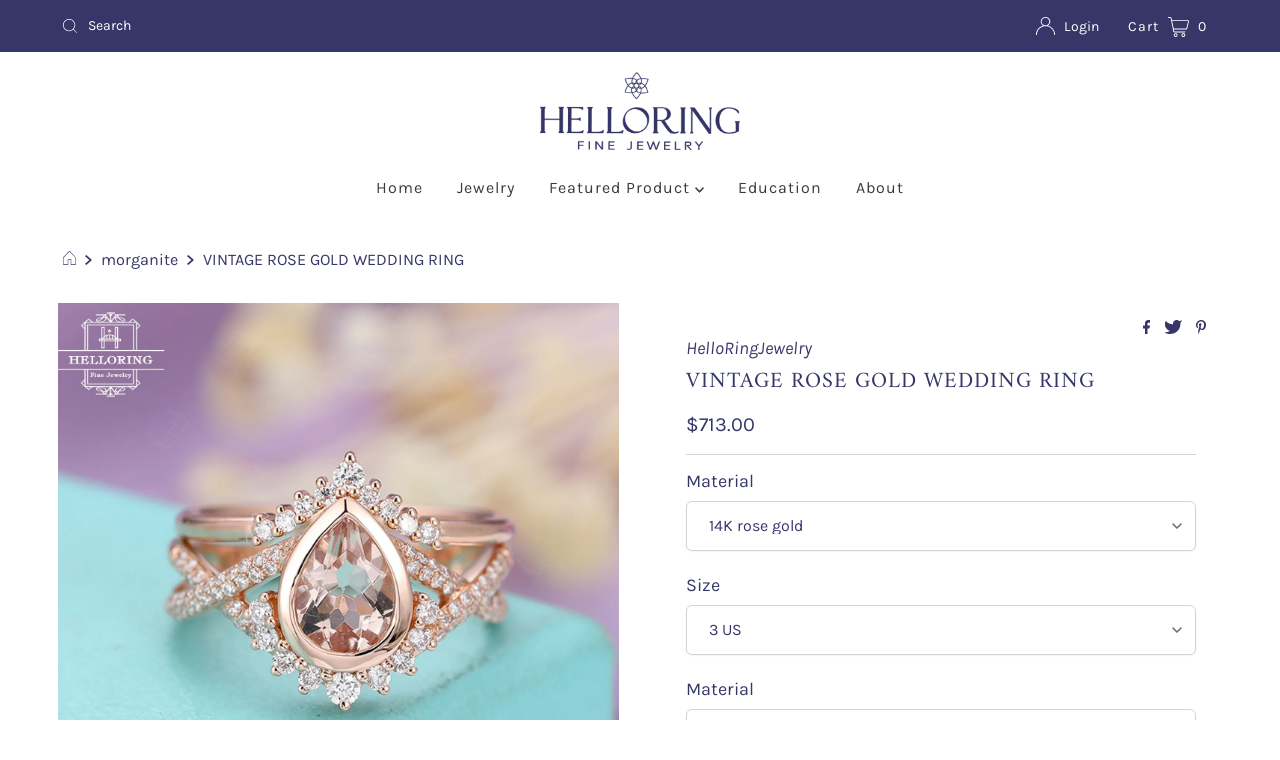

--- FILE ---
content_type: text/javascript; charset=utf-8
request_url: https://helloring.net/products/morganite-engagement-ring-set-vintage-rose-gold-wedding-ring-women-diamond-moissanite-curved-band-pear-shaped-bridal-set-anniversary-gift.js
body_size: 560
content:
{"id":3799737761844,"title":"VINTAGE ROSE GOLD WEDDING RING","handle":"morganite-engagement-ring-set-vintage-rose-gold-wedding-ring-women-diamond-moissanite-curved-band-pear-shaped-bridal-set-anniversary-gift","description":"\u003cp\u003e\u003cspan\u003eMorganite engagement ring Vintage Rose gold Wedding Women Curved Antique Pear shaped Diamond Twisted Bridal Set Anniversary gift for her\u003c\/span\u003e\u003cbr\u003e\u003cbr\u003e\u003cstrong\u003e≫≫ Item Details\u003c\/strong\u003e\u003cbr\u003e\u003cstrong\u003e❀❀❀ Make every ring to order,all rings are handmade in the United States.\u003c\/strong\u003e\u003cbr\u003e\u003cstrong\u003e❀❀❀ Metal(Nickel Free):Solid 14K \u0026amp; 18K Gold\u003c\/strong\u003e\u003cbr\u003e\u003cstrong\u003e❀❀❀ Gold Color:Rose gold,Yellow gold,White gold\u003c\/strong\u003e\u003cbr\u003e\u003cbr\u003e\u003cstrong\u003eEngagement ring\u003c\/strong\u003e\u003cbr\u003e\u003cstrong\u003eNatural morganite\u003c\/strong\u003e\u003cbr\u003e\u003cstrong\u003e❀❀❀ Size:6x8mm\u003c\/strong\u003e\u003cbr\u003e\u003cstrong\u003e❀❀❀ Pear shaped\u003c\/strong\u003e\u003cbr\u003e\u003cbr\u003e\u003cstrong\u003eMoissanite\u003c\/strong\u003e\u003cbr\u003e\u003cstrong\u003e❀❀❀ Carat:approx 0.3CT\u003c\/strong\u003e\u003cbr\u003e\u003cstrong\u003e❀❀❀ Round cut\u003c\/strong\u003e\u003cbr\u003e\u003cbr\u003e\u003cstrong\u003e❀❀❀ Ring Head height::4.2mm\u003c\/strong\u003e\u003cbr\u003e\u003cstrong\u003e❀❀❀ Ring band:approx 1.7mm(width),1.1mm(thickness)\u003c\/strong\u003e\u003cbr\u003e\u003cstrong\u003e❀❀❀ Total weight: 3.1g\u003c\/strong\u003e\u003cbr\u003e\u003cbr\u003e\u003cstrong\u003eWedding band\u003c\/strong\u003e\u003cbr\u003e\u003cstrong\u003eMoissanite\u003c\/strong\u003e\u003cbr\u003e\u003cstrong\u003e❀❀❀ Carat:approx 0.09CT\u003c\/strong\u003e\u003cbr\u003e\u003cstrong\u003e❀❀❀ Round cut\u003c\/strong\u003e\u003cbr\u003e\u003cbr\u003e\u003cstrong\u003e❀❀❀ Ring band:about 1.37mm(width),1.3mm(thickness)\u003c\/strong\u003e\u003cbr\u003e\u003cbr\u003e\u003cspan\u003e\u0026lt;\u0026gt;\u0026lt;\u0026gt;\u0026lt;\u0026gt;\u0026lt;\u0026gt;\u0026lt;\u0026gt;\u0026lt;\u0026gt;\u0026lt;\u0026gt;\u0026lt;\u0026gt;\u0026lt;\u0026gt;\u0026lt;\u0026gt;\u0026lt;\u0026gt;\u0026lt;\u0026gt;\u0026lt;\u0026gt;\u0026lt;\u0026gt;\u0026lt;\u0026gt;\u003c\/span\u003e\u003cbr\u003e\u003cspan\u003e❀ CUSTOM ORDER\u003c\/span\u003e\u003cbr\u003e\u003cspan\u003e❀ RUSH ORDER\u003c\/span\u003e\u003cbr\u003e\u003cspan\u003e❀ INSTALLMENT PLAN\u003c\/span\u003e\u003cbr\u003e\u003cspan\u003e❀ ENGRAVING\u003c\/span\u003e\u003cbr\u003e\u003cspan\u003e❀ 7 DAYS RETURN\u003c\/span\u003e\u003cbr\u003e\u003cbr\u003e\u003cspan\u003eRing Size:\u003c\/span\u003e\u003cbr\u003e\u003cspan\u003eWe can make the ring in any ring size,If the ring size is not in the list,contact us,we'll custom make it for you!\u003c\/span\u003e\u003cbr\u003e\u003cbr\u003e\u003cbr\u003e\u003cspan\u003eThanks for stopping by! Wish you can find the “witness” of your love and say “Hello!”\u003c\/span\u003e\u003c\/p\u003e\n\u003cp\u003e\u003cbr\u003e\u003cspan\u003eEnjoy Your Shopping!\u003c\/span\u003e\u003c\/p\u003e","published_at":"2019-08-13T22:18:04-04:00","created_at":"2019-08-13T22:25:04-04:00","vendor":"HelloRingJewelry","type":"Bridal Sets","tags":["$500 - $800","Bridal Sets","Free Shipping","Morganite","Pear","View All"],"price":71300,"price_min":71300,"price_max":71300,"available":true,"price_varies":false,"compare_at_price":null,"compare_at_price_min":0,"compare_at_price_max":0,"compare_at_price_varies":false,"variants":[{"id":29245338976308,"title":"Default Title","option1":"Default Title","option2":null,"option3":null,"sku":"BR2376","requires_shipping":true,"taxable":true,"featured_image":null,"available":true,"name":"VINTAGE ROSE GOLD WEDDING RING","public_title":null,"options":["Default Title"],"price":71300,"weight":100,"compare_at_price":null,"inventory_management":"shopify","barcode":"","requires_selling_plan":false,"selling_plan_allocations":[]}],"images":["\/\/cdn.shopify.com\/s\/files\/1\/0081\/9314\/6932\/products\/6_f33c1e02-b604-43df-a75f-f09e9cdf64f5.jpg?v=1565749517","\/\/cdn.shopify.com\/s\/files\/1\/0081\/9314\/6932\/products\/13.jpg?v=1565749529","\/\/cdn.shopify.com\/s\/files\/1\/0081\/9314\/6932\/products\/7_f8658fa2-61e3-4e67-817d-eeb8779ea672.jpg?v=1565749536","\/\/cdn.shopify.com\/s\/files\/1\/0081\/9314\/6932\/products\/8_84776818-1003-474d-89a7-acaea26e7fa9.jpg?v=1565749542"],"featured_image":"\/\/cdn.shopify.com\/s\/files\/1\/0081\/9314\/6932\/products\/6_f33c1e02-b604-43df-a75f-f09e9cdf64f5.jpg?v=1565749517","options":[{"name":"Title","position":1,"values":["Default Title"]}],"url":"\/products\/morganite-engagement-ring-set-vintage-rose-gold-wedding-ring-women-diamond-moissanite-curved-band-pear-shaped-bridal-set-anniversary-gift","media":[{"alt":null,"id":2234906050612,"position":1,"preview_image":{"aspect_ratio":1.0,"height":1500,"width":1500,"src":"https:\/\/cdn.shopify.com\/s\/files\/1\/0081\/9314\/6932\/products\/6_f33c1e02-b604-43df-a75f-f09e9cdf64f5.jpg?v=1565749517"},"aspect_ratio":1.0,"height":1500,"media_type":"image","src":"https:\/\/cdn.shopify.com\/s\/files\/1\/0081\/9314\/6932\/products\/6_f33c1e02-b604-43df-a75f-f09e9cdf64f5.jpg?v=1565749517","width":1500},{"alt":null,"id":2234907000884,"position":2,"preview_image":{"aspect_ratio":1.0,"height":1500,"width":1500,"src":"https:\/\/cdn.shopify.com\/s\/files\/1\/0081\/9314\/6932\/products\/13.jpg?v=1565749529"},"aspect_ratio":1.0,"height":1500,"media_type":"image","src":"https:\/\/cdn.shopify.com\/s\/files\/1\/0081\/9314\/6932\/products\/13.jpg?v=1565749529","width":1500},{"alt":null,"id":2234907230260,"position":3,"preview_image":{"aspect_ratio":1.0,"height":1500,"width":1500,"src":"https:\/\/cdn.shopify.com\/s\/files\/1\/0081\/9314\/6932\/products\/7_f8658fa2-61e3-4e67-817d-eeb8779ea672.jpg?v=1565749536"},"aspect_ratio":1.0,"height":1500,"media_type":"image","src":"https:\/\/cdn.shopify.com\/s\/files\/1\/0081\/9314\/6932\/products\/7_f8658fa2-61e3-4e67-817d-eeb8779ea672.jpg?v=1565749536","width":1500},{"alt":null,"id":2234907787316,"position":4,"preview_image":{"aspect_ratio":1.0,"height":1500,"width":1500,"src":"https:\/\/cdn.shopify.com\/s\/files\/1\/0081\/9314\/6932\/products\/8_84776818-1003-474d-89a7-acaea26e7fa9.jpg?v=1565749542"},"aspect_ratio":1.0,"height":1500,"media_type":"image","src":"https:\/\/cdn.shopify.com\/s\/files\/1\/0081\/9314\/6932\/products\/8_84776818-1003-474d-89a7-acaea26e7fa9.jpg?v=1565749542","width":1500}],"requires_selling_plan":false,"selling_plan_groups":[]}

--- FILE ---
content_type: text/javascript;charset=utf-8
request_url: https://assets.cloudlift.app/api/assets/options.js?shop=helloringjewelry.myshopify.com
body_size: 4915
content:
window.Cloudlift = window.Cloudlift || {};window.Cloudlift.options = { config: {"app":"options","shop":"helloringjewelry.myshopify.com","url":"https://helloring.net","api":"https://api.cloudlift.app","assets":"https://cdn.jsdelivr.net/gh/cloudlift-app/cdn@0.12.124","mode":"prod","currencyFormats":{"moneyFormat":"${{amount}}","moneyWithCurrencyFormat":"&lt;span class=money&gt;${{amount}} USD&lt;/span&gt;"},"resources":["https://cdn.jsdelivr.net/gh/cloudlift-app/cdn@0.12.124/static/app-options.css","https://cdn.jsdelivr.net/gh/cloudlift-app/cdn@0.12.124/static/app-options.js"],"locale":"en","i18n":{"product.options.ai.generated.label":"Generated Images","product.options.text.align.right":"Text align right","product.options.discount.button":"Apply","product.options.discount.invalid":"Enter a valid discount code","product.options.library.button":"Select image","product.options.validity.dateMax":"Please enter a date before {max}","product.options.tabs.next":"Next","product.options.free":"FREE","product.options.ai.loading.generating":"Generating your image...","product.options.ai.removebg.button":"Remove Background","product.options.validity.upload.required":"Please upload a file","product.options.item.modal.title":"Update cart item?","product.options.item.modal.update":"Update","product.options.library.categories.button":"Show categories","product.options.tabs.previous":"Previous","product.options.validity.rangeOverflow":"Max allowed value {max}","product.options.file.link":"\uD83D\uDD17","product.options.ai.edit.placeholder":"Describe how to edit the image...","product.options.ai.update.button":"Update Image","product.options.bundle.hide":"Hide","product.options.text.style.bold":"Text bold","product.options.ai.edit.button":"Edit Image","product.options.validity.patternMismatch":"Please enter text to match: {pattern}","product.options.text.fontSize":"Text size","product.options.library.categories.label":"Categories","product.options.bundle.items":"items","product.options.ai.removebg.removed":"Background Removed","product.options.ai.button.generate":"Generate","product.options.validity.upload.max":"Maximum allowed file size is {max} MB","product.options.validity.rangeUnderflow":"Min allowed value {min}","product.options.text.style.italic":"Text italic","product.options.ai.prompt.placeholder":"Describe the image...","product.options.library.search.empty":"No results found","product.options.text.align.center":"Text center","product.options.ai.loading.editing":"Editing image...","product.options.discount.placeholder":"Discount code","product.options.ai.load_more":"Load More","product.options.validity.valueMissing":"Please enter a value","product.options.validity.tooLong":"Please enter less than {max} characters","product.options.ai.button.edit":"Edit Image","product.options.ai.edit.indicator":"Editing image","product.options.bundle.show":"Show","product.options.library.search.placeholder":"Search images","product.options.validity.selectMax":"Please select at most {max}","product.options.discount.valid":"Discount is applied at checkout","product.options.item.edit":"Edit ⚙️","product.options.item.modal.add":"Add new","product.options.validity.dateMin":"Please enter a date after {min}","product.options.library.images.button":"More images","product.options.validity.tooShort":"Please enter at least {min} characters","product.options.validity.selectMin":"Please select at least {min}","product.options.text.align.left":"Text align left"},"level":1,"version":"0.12.124","setup":true,"locationMode":0,"selector":"","previewLocationMode":0,"previewSelector":"","previewImgParent":1,"previewSticky":false,"previewStickyMobile":"overlay","previewStickyMobileSize":25,"priceDraft":true,"priceDraftTitle":"","priceDraftShipping":false,"priceDraftTaxFree":false,"priceDraftRetention":3,"priceProductId":"","priceProductHandle":"","priceVariantId":"","priceVariantValue":0.01,"checkout":false,"currencyConvert":true,"autoFulfil":false,"priceWeight":false,"extensions":"","theme":{},"fonts":[{"name":"Roboto","files":{"bold":"http://fonts.gstatic.com/s/roboto/v20/KFOlCnqEu92Fr1MmWUlvAx05IsDqlA.ttf","italic":"http://fonts.gstatic.com/s/roboto/v20/KFOkCnqEu92Fr1Mu52xPKTM1K9nz.ttf","regular":"http://fonts.gstatic.com/s/roboto/v20/KFOmCnqEu92Fr1Me5WZLCzYlKw.ttf","bold_italic":"http://fonts.gstatic.com/s/roboto/v20/KFOjCnqEu92Fr1Mu51TzBhc9AMX6lJBP.ttf"},"type":1},{"name":"Montserrat","files":{"bold":"http://fonts.gstatic.com/s/montserrat/v15/JTURjIg1_i6t8kCHKm45_dJE7g7J_950vCo.ttf","italic":"http://fonts.gstatic.com/s/montserrat/v15/JTUQjIg1_i6t8kCHKm459WxhziTn89dtpQ.ttf","regular":"http://fonts.gstatic.com/s/montserrat/v15/JTUSjIg1_i6t8kCHKm45xW5rygbi49c.ttf","bold_italic":"http://fonts.gstatic.com/s/montserrat/v15/JTUPjIg1_i6t8kCHKm459WxZcgvD-_xxrCq7qg.ttf"},"type":1},{"name":"Rock Salt","files":{"regular":"http://fonts.gstatic.com/s/rocksalt/v11/MwQ0bhv11fWD6QsAVOZbsEk7hbBWrA.ttf"},"type":1},{"name":"Lato","files":{"bold":"http://fonts.gstatic.com/s/lato/v17/S6u9w4BMUTPHh6UVew-FGC_p9dw.ttf","italic":"http://fonts.gstatic.com/s/lato/v17/S6u8w4BMUTPHjxswWyWrFCbw7A.ttf","regular":"http://fonts.gstatic.com/s/lato/v17/S6uyw4BMUTPHvxk6XweuBCY.ttf","bold_italic":"http://fonts.gstatic.com/s/lato/v17/S6u_w4BMUTPHjxsI5wqPHA3s5dwt7w.ttf"},"type":1},{"name":"Open Sans","files":{"bold":"http://fonts.gstatic.com/s/opensans/v18/mem5YaGs126MiZpBA-UN7rg-VeJoCqeDjg.ttf","italic":"http://fonts.gstatic.com/s/opensans/v18/mem6YaGs126MiZpBA-UFUJ0ef8xkA76a.ttf","regular":"http://fonts.gstatic.com/s/opensans/v18/mem8YaGs126MiZpBA-U1UpcaXcl0Aw.ttf","bold_italic":"http://fonts.gstatic.com/s/opensans/v18/memnYaGs126MiZpBA-UFUKWiUOhsKKKTjrPW.ttf"},"type":1},{"name":"Oswald","files":{"bold":"http://fonts.gstatic.com/s/oswald/v36/TK3_WkUHHAIjg75cFRf3bXL8LICs1xZogUFoZAaRliE.ttf","regular":"http://fonts.gstatic.com/s/oswald/v36/TK3_WkUHHAIjg75cFRf3bXL8LICs1_FvgUFoZAaRliE.ttf"},"type":1}],"configs":[{"uuid":"clxkj8alebkf","styles":{"label-color":"#363768","input-color-selected":"#374151","option-font-size":"16px","input-background-color-selected":"#fff","input-background-color":"#fff","label-font-size":"18px","input-text-color":"#363768","input-border-color":"#d1d5db","font-family":"-apple-system, BlinkMacSystemFont, 'Segoe UI', Roboto,\nHelvetica, Arial, sans-serif, 'Apple Color Emoji', 'Segoe UI Emoji',\n'Segoe UI Symbol'","input-color":"#374151","info-icon-color":"#333","option-border-radius":"6px","input-border-color-focus":"#374151"},"theme":"default","css":"#clxkj8alebkf .cl-po--wrapper{font-family:-apple-system,BlinkMacSystemFont,'Segoe UI',Roboto,Helvetica,Arial,sans-serif,'Apple Color Emoji','Segoe UI Emoji','Segoe UI Symbol'}#clxkj8alebkf .cl-po--label{color:#363768;font-size:18px;margin-bottom:5px}#clxkj8alebkf .cl-po--info{width:18px;height:18px;background-color:#333}#clxkj8alebkf .cl-po--help{color:#637381;font-size:14px}#clxkj8alebkf .cl-po--option{color:#374151;margin-bottom:20px;font-size:16px}#clxkj8alebkf .cl-po--input{color:#363768;background-color:#fff;font-size:16px;border-width:1px;border-color:#d1d5db;border-radius:6px;box-shadow:rgba(0,0,0,0) 0 0 0 0,rgba(0,0,0,0) 0 0 0 0,rgba(0,0,0,0.05) 0 1px 2px 0}#clxkj8alebkf .cl-po--input:focus{outline:2px solid transparent;outline-offset:2px;box-shadow:#fff 0 0 0 0,#374151 0 0 0 1px,rgba(0,0,0,0.05) 0 1px 2px 0;border-color:#374151}#clxkj8alebkf .cl-po--swatch{background-color:#fff;border-width:1px;border-color:#d1d5db;border-radius:6px;box-shadow:rgba(0,0,0,0) 0 0 0 0,rgba(0,0,0,0) 0 0 0 0,rgba(0,0,0,0.05) 0 1px 2px 0}#clxkj8alebkf .cl-po--input:checked+.cl-po--swatch-button{background-color:#fff;color:#374151}#clxkj8alebkf input[type=radio]:checked+.cl-po--swatch,#clxkj8alebkf input[type=checkbox]:checked+.cl-po--swatch{outline:2px solid transparent;outline-offset:2px;box-shadow:#fff 0 0 0 0,#374151 0 0 0 1px,rgba(0,0,0,0.05) 0 1px 2px 0;border-color:#374151}#clxkj8alebkf input[type=checkbox]:checked.cl-po--input,#clxkj8alebkf input[type=radio]:checked.cl-po--input{border-color:transparent;background-color:#374151}#clxkj8alebkf .cl-po--option .choices__inner{color:#374151;background-color:#fff;border-width:1px;border-color:#d1d5db;border-radius:6px;box-shadow:rgba(0,0,0,0) 0 0 0 0,rgba(0,0,0,0) 0 0 0 0,rgba(0,0,0,0.05) 0 1px 2px 0}#clxkj8alebkf .cl-po--option .choices.is-focused:not(.is-open) .choices__inner{outline:2px solid transparent;outline-offset:2px;box-shadow:#fff 0 0 0 0,#374151 0 0 0 1px,rgba(0,0,0,0.05) 0 1px 2px 0;border-color:#374151}#clxkj8alebkf .cl-po--text-editor,#clxkj8alebkf .cl-po--collapse.cl-po--edit{--text-editor-color:#374151}#clxkj8alebkf .cl-po--text-editor .cl-po--swatch-button.selected{outline:2px solid transparent;outline-offset:2px;box-shadow:#fff 0 0 0 0,#374151 0 0 0 1px,rgba(0,0,0,0.05) 0 1px 2px 0;border-color:#374151;background-color:#fff;--text-editor-color:#374151}#clxkj8alebkf .cl-po--collapse.cl-po--edit{border-left:1px solid #d1d5db;border-right:1px solid #d1d5db;border-bottom-color:#d1d5db}#clxkj8alebkf .cl-po--collapse.cl-po--edit .cl-po--edit-label{color:#637381}#clxkj8alebkf .cl-po--collapse.cl-po--edit:not(.cl-po--open){border-bottom:1px solid #d1d5db;border-bottom-left-radius:6px;border-bottom-right-radius:6px}#clxkj8alebkf .cl-po--invalid{border-color:#c44e47}#clxkj8alebkf .cl-po--errors{margin-top:10px}#clxkj8alebkf .cl-po--error{font-size:16px;font-family:-apple-system,BlinkMacSystemFont,'Segoe UI',Roboto,Helvetica,Arial,sans-serif,'Apple Color Emoji','Segoe UI Emoji','Segoe UI Symbol';color:#fff;background-color:#c44e47;border-color:#b7423b;border-radius:6px}#clxkj8alebkf .cl-po--collapse{color:#363768;font-size:18px}#clxkj8alebkf .cl-po--collapse:before{width:22px;height:22px}#clxkj8alebkf .cl-po--panel{border-width:1px;border-color:#d1d5db;border-bottom-left-radius:6px;border-bottom-right-radius:6px;box-shadow:rgba(0,0,0,0) 0 0 0 0,rgba(0,0,0,0) 0 0 0 0,rgba(0,0,0,0.05) 0 1px 2px 0}","variantOption":false,"variantOptions":[],"options":[{"name":"Material","type":"select","label":"Material","value":"14K rose gold","required":false,"conditions":[],"params":{"help":"","validationMsg":"","priceTemplate":"","autocomplete":"","labelValueText":false,"pattern":"","labelPriceText":false,"valuePriceText":true,"placeholder":"","info":""},"values":[{"value":"14K rose gold","text":""},{"value":"14K white gold","text":""},{"value":"14k yellow gold","text":""},{"value":"18K rose gold","text":"","price":60.0},{"value":"18K white gold","text":"","price":60.0},{"value":"18K yellow gold ","text":"","price":60.0}]},{"name":"Size","type":"select","label":"Size","value":"3 US","required":true,"conditions":[],"params":{"help":"","validationMsg":"","priceTemplate":"","autocomplete":"","labelValueText":false,"pattern":"","labelPriceText":false,"valuePriceText":true,"placeholder":"","info":""},"values":[{"value":"3 US","text":"3 US"},{"value":"3 1/4 US","text":""},{"value":"3 1/2 US","text":""},{"value":"3 3/4 US","text":""},{"value":"4 US","text":""},{"value":"4 1/4 US","text":""},{"value":"4 1/2 US","text":""},{"value":"4 3/4US","text":""},{"value":"5 US","text":""},{"value":"5 1/4 US","text":""},{"value":"5 1/2 US","text":""},{"value":"5 3/4 US","text":""},{"value":"6 US","text":""},{"value":"6 1/4 US","text":""},{"value":"6 1/2 US","text":""},{"value":"6 3/4 US ","text":""},{"value":"7 US","text":""},{"value":" 7 1/4 US","text":""},{"value":" 7 1/2 US","text":""},{"value":"7 3/4 US","text":""},{"value":"8 US","text":""},{"value":"8 1/4 US","text":""},{"value":"8 1/2 US","text":""},{"value":"8 3/4 US","text":""},{"value":"9 US","text":""},{"value":"9 1/4 US","text":""},{"value":"9 1/2 US","text":""},{"value":"9 3/4 US","text":""},{"value":"10 US","text":""},{"value":"10 1/4 US","text":""},{"value":"10 1/2 US","text":""},{"value":"10 3/4 US","text":""},{"value":"11 US","text":""}]}],"targetMode":1,"conditionMode":1,"product":{"id":"3791293513780","title":"2PCS Aquamarine Engagement Ring set Vintage Diamond Wedding women Rose gold Bridal jewelry Simple Pear Shaped Cut Stacking Christmas gift","handle":"2pcs-aquamarine-engagement-ring-set-vintage-diamond-wedding-women-rose-gold-bridal-jewelry-simple-pear-shaped-cut-stacking-christmas-gift","type":"product","quantity":1},"conditions":[{"data":"product","field":"product_type","operator":"contains","value":"Engagement Rings"},{"data":"product","field":"product_type","operator":"contains","value":"Wedding Bands"}],"preview":false,"previewConfig":{"name":"Main","position":1,"export":false,"exportConfig":{"original":false,"originalProperty":"_original","thumbnail":true,"thumbnailProperty":"_preview","thumbnailWidth":500,"thumbnailHeight":500,"crop":false,"cropConfig":{"valid":false}},"width":1500,"height":1500,"layers":[{"name":"product","type":"product","conditions":[],"params":{"excludeThumbnail":false,"interactive":false,"autoScaleRatio":true,"interactiveBox":false,"excludeOriginal":false,"autoCenterV":true,"autoScaleOverlay":false,"autoScale":true,"scaleX":1,"scaleY":1,"refRect":false,"autoScaleMax":true,"x":0,"variant":false,"autoCenterH":true,"y":0,"autoPos":true,"autoRotate":false}}],"gallery":false,"galleryConfig":{"exclude":[],"excludeVariants":false,"hideThumbnails":false,"hideThumbnailsMobile":false,"pagination":false,"paginationMobile":false,"arrows":false,"previewActive":false,"loader":false,"layout":"bottom"},"views":[]}},{"uuid":"cl11spwszh7l","styles":{"label-color":"#363768","input-color-selected":"#374151","option-font-size":"16px","input-background-color-selected":"#fff","input-background-color":"#fff","label-font-size":"18px","input-text-color":"#363768","input-border-color":"#d1d5db","font-family":"-apple-system, BlinkMacSystemFont, 'Segoe UI', Roboto,\nHelvetica, Arial, sans-serif, 'Apple Color Emoji', 'Segoe UI Emoji',\n'Segoe UI Symbol'","input-color":"#374151","info-icon-color":"#333","option-border-radius":"6px","input-border-color-focus":"#374151"},"theme":"default","css":"#cl11spwszh7l .cl-po--wrapper{font-family:-apple-system,BlinkMacSystemFont,'Segoe UI',Roboto,Helvetica,Arial,sans-serif,'Apple Color Emoji','Segoe UI Emoji','Segoe UI Symbol'}#cl11spwszh7l .cl-po--label{color:#363768;font-size:18px;margin-bottom:5px}#cl11spwszh7l .cl-po--info{width:18px;height:18px;background-color:#333}#cl11spwszh7l .cl-po--help{color:#637381;font-size:14px}#cl11spwszh7l .cl-po--option{color:#374151;margin-bottom:20px;font-size:16px}#cl11spwszh7l .cl-po--input{color:#363768;background-color:#fff;font-size:16px;border-width:1px;border-color:#d1d5db;border-radius:6px;box-shadow:rgba(0,0,0,0) 0 0 0 0,rgba(0,0,0,0) 0 0 0 0,rgba(0,0,0,0.05) 0 1px 2px 0}#cl11spwszh7l .cl-po--input:focus{outline:2px solid transparent;outline-offset:2px;box-shadow:#fff 0 0 0 0,#374151 0 0 0 1px,rgba(0,0,0,0.05) 0 1px 2px 0;border-color:#374151}#cl11spwszh7l .cl-po--swatch{background-color:#fff;border-width:1px;border-color:#d1d5db;border-radius:6px;box-shadow:rgba(0,0,0,0) 0 0 0 0,rgba(0,0,0,0) 0 0 0 0,rgba(0,0,0,0.05) 0 1px 2px 0}#cl11spwszh7l .cl-po--input:checked+.cl-po--swatch-button{background-color:#fff;color:#374151}#cl11spwszh7l input[type=radio]:checked+.cl-po--swatch,#cl11spwszh7l input[type=checkbox]:checked+.cl-po--swatch{outline:2px solid transparent;outline-offset:2px;box-shadow:#fff 0 0 0 0,#374151 0 0 0 1px,rgba(0,0,0,0.05) 0 1px 2px 0;border-color:#374151}#cl11spwszh7l input[type=checkbox]:checked.cl-po--input,#cl11spwszh7l input[type=radio]:checked.cl-po--input{border-color:transparent;background-color:#374151}#cl11spwszh7l .cl-po--option .choices__inner{color:#374151;background-color:#fff;border-width:1px;border-color:#d1d5db;border-radius:6px;box-shadow:rgba(0,0,0,0) 0 0 0 0,rgba(0,0,0,0) 0 0 0 0,rgba(0,0,0,0.05) 0 1px 2px 0}#cl11spwszh7l .cl-po--option .choices.is-focused:not(.is-open) .choices__inner{outline:2px solid transparent;outline-offset:2px;box-shadow:#fff 0 0 0 0,#374151 0 0 0 1px,rgba(0,0,0,0.05) 0 1px 2px 0;border-color:#374151}#cl11spwszh7l .cl-po--text-editor,#cl11spwszh7l .cl-po--collapse.cl-po--edit{--text-editor-color:#374151}#cl11spwszh7l .cl-po--text-editor .cl-po--swatch-button.selected{outline:2px solid transparent;outline-offset:2px;box-shadow:#fff 0 0 0 0,#374151 0 0 0 1px,rgba(0,0,0,0.05) 0 1px 2px 0;border-color:#374151;background-color:#fff;--text-editor-color:#374151}#cl11spwszh7l .cl-po--collapse.cl-po--edit{border-left:1px solid #d1d5db;border-right:1px solid #d1d5db;border-bottom-color:#d1d5db}#cl11spwszh7l .cl-po--collapse.cl-po--edit .cl-po--edit-label{color:#637381}#cl11spwszh7l .cl-po--collapse.cl-po--edit:not(.cl-po--open){border-bottom:1px solid #d1d5db;border-bottom-left-radius:6px;border-bottom-right-radius:6px}#cl11spwszh7l .cl-po--invalid{border-color:#c44e47}#cl11spwszh7l .cl-po--errors{margin-top:10px}#cl11spwszh7l .cl-po--error{font-size:16px;font-family:-apple-system,BlinkMacSystemFont,'Segoe UI',Roboto,Helvetica,Arial,sans-serif,'Apple Color Emoji','Segoe UI Emoji','Segoe UI Symbol';color:#fff;background-color:#c44e47;border-color:#b7423b;border-radius:6px}#cl11spwszh7l .cl-po--collapse{color:#363768;font-size:18px}#cl11spwszh7l .cl-po--collapse:before{width:22px;height:22px}#cl11spwszh7l .cl-po--panel{border-width:1px;border-color:#d1d5db;border-bottom-left-radius:6px;border-bottom-right-radius:6px;box-shadow:rgba(0,0,0,0) 0 0 0 0,rgba(0,0,0,0) 0 0 0 0,rgba(0,0,0,0.05) 0 1px 2px 0}","variantOption":false,"variantOptions":[],"options":[{"name":"Material","type":"select","label":"Material","value":"14K rose gold","required":false,"conditions":[],"params":{"help":"","validationMsg":"","priceTemplate":"","autocomplete":"","labelValueText":false,"pattern":"","labelPriceText":false,"valuePriceText":true,"placeholder":"","info":""},"values":[{"value":"14K rose gold","text":""},{"value":"14K white gold","text":""},{"value":"14k yellow gold","text":""},{"value":"18K rose gold","text":"","price":120.0},{"value":"18K white gold","text":"","price":120.0},{"value":"18K yellow gold ","text":"","price":120.0}]},{"name":"Size","type":"select","label":"Size","value":"3 US","required":true,"conditions":[],"params":{"help":"","validationMsg":"","priceTemplate":"","autocomplete":"","labelValueText":false,"pattern":"","labelPriceText":false,"valuePriceText":true,"placeholder":"","info":""},"values":[{"value":"3 US","text":"3 US"},{"value":"3 1/4 US","text":""},{"value":"3 1/2 US","text":""},{"value":"3 3/4 US","text":""},{"value":"4 US","text":""},{"value":"4 1/4 US","text":""},{"value":"4 1/2 US","text":""},{"value":"4 3/4US","text":""},{"value":"5 US","text":""},{"value":"5 1/4 US","text":""},{"value":"5 1/2 US","text":""},{"value":"5 3/4 US","text":""},{"value":"6 US","text":""},{"value":"6 1/4 US","text":""},{"value":"6 1/2 US","text":""},{"value":"6 3/4 US ","text":""},{"value":"7 US","text":""},{"value":" 7 1/4 US","text":""},{"value":" 7 1/2 US","text":""},{"value":"7 3/4 US","text":""},{"value":"8 US","text":""},{"value":"8 1/4 US","text":""},{"value":"8 1/2 US","text":""},{"value":"8 3/4 US","text":""},{"value":"9 US","text":""},{"value":"9 1/4 US","text":""},{"value":"9 1/2 US","text":""},{"value":"9 3/4 US","text":""},{"value":"10 US","text":""},{"value":"10 1/4 US","text":""},{"value":"10 1/2 US","text":""},{"value":"10 3/4 US","text":""},{"value":"11 US","text":""}]}],"targetMode":1,"conditionMode":1,"conditions":[{"data":"product","field":"product_type","operator":"contains","value":"Bridal Sets"}],"preview":false,"previewConfig":{"name":"Main","position":1,"export":false,"exportConfig":{"original":false,"originalProperty":"_original","thumbnail":true,"thumbnailProperty":"_preview","thumbnailWidth":500,"thumbnailHeight":500,"crop":false,"cropConfig":{"valid":false}},"width":1500,"height":1500,"layers":[{"name":"product","type":"product","conditions":[],"params":{"excludeThumbnail":false,"interactive":false,"autoScaleRatio":true,"interactiveBox":false,"excludeOriginal":false,"autoCenterV":true,"autoScaleOverlay":false,"autoScale":true,"scaleX":1,"scaleY":1,"refRect":false,"autoScaleMax":true,"x":0,"variant":false,"autoCenterH":true,"y":0,"autoPos":true,"autoRotate":false}}],"gallery":false,"galleryConfig":{"exclude":[],"excludeVariants":false,"hideThumbnails":false,"hideThumbnailsMobile":false,"pagination":false,"paginationMobile":false,"arrows":false,"previewActive":false,"loader":false,"layout":"bottom"},"views":[]}},{"uuid":"clt5fztxohda","styles":{"label-color":"#363768","input-color-selected":"#374151","option-font-size":"16px","input-background-color-selected":"#fff","input-background-color":"#fff","label-font-size":"18px","input-text-color":"#363768","input-border-color":"#d1d5db","font-family":"-apple-system, BlinkMacSystemFont, 'Segoe UI', Roboto,\nHelvetica, Arial, sans-serif, 'Apple Color Emoji', 'Segoe UI Emoji',\n'Segoe UI Symbol'","input-color":"#374151","info-icon-color":"#333","option-border-radius":"6px","input-border-color-focus":"#374151"},"theme":"default","css":"#clt5fztxohda .cl-po--wrapper{font-family:-apple-system,BlinkMacSystemFont,'Segoe UI',Roboto,Helvetica,Arial,sans-serif,'Apple Color Emoji','Segoe UI Emoji','Segoe UI Symbol'}#clt5fztxohda .cl-po--label{color:#363768;font-size:18px;margin-bottom:5px}#clt5fztxohda .cl-po--info{width:18px;height:18px;background-color:#333}#clt5fztxohda .cl-po--help{color:#637381;font-size:14px}#clt5fztxohda .cl-po--option{color:#374151;margin-bottom:20px;font-size:16px}#clt5fztxohda .cl-po--input{color:#363768;background-color:#fff;font-size:16px;border-width:1px;border-color:#d1d5db;border-radius:6px;box-shadow:rgba(0,0,0,0) 0 0 0 0,rgba(0,0,0,0) 0 0 0 0,rgba(0,0,0,0.05) 0 1px 2px 0}#clt5fztxohda .cl-po--input:focus{outline:2px solid transparent;outline-offset:2px;box-shadow:#fff 0 0 0 0,#374151 0 0 0 1px,rgba(0,0,0,0.05) 0 1px 2px 0;border-color:#374151}#clt5fztxohda .cl-po--swatch{background-color:#fff;border-width:1px;border-color:#d1d5db;border-radius:6px;box-shadow:rgba(0,0,0,0) 0 0 0 0,rgba(0,0,0,0) 0 0 0 0,rgba(0,0,0,0.05) 0 1px 2px 0}#clt5fztxohda .cl-po--input:checked+.cl-po--swatch-button{background-color:#fff;color:#374151}#clt5fztxohda input[type=radio]:checked+.cl-po--swatch,#clt5fztxohda input[type=checkbox]:checked+.cl-po--swatch{outline:2px solid transparent;outline-offset:2px;box-shadow:#fff 0 0 0 0,#374151 0 0 0 1px,rgba(0,0,0,0.05) 0 1px 2px 0;border-color:#374151}#clt5fztxohda input[type=checkbox]:checked.cl-po--input,#clt5fztxohda input[type=radio]:checked.cl-po--input{border-color:transparent;background-color:#374151}#clt5fztxohda .cl-po--option .choices__inner{color:#374151;background-color:#fff;border-width:1px;border-color:#d1d5db;border-radius:6px;box-shadow:rgba(0,0,0,0) 0 0 0 0,rgba(0,0,0,0) 0 0 0 0,rgba(0,0,0,0.05) 0 1px 2px 0}#clt5fztxohda .cl-po--option .choices.is-focused:not(.is-open) .choices__inner{outline:2px solid transparent;outline-offset:2px;box-shadow:#fff 0 0 0 0,#374151 0 0 0 1px,rgba(0,0,0,0.05) 0 1px 2px 0;border-color:#374151}#clt5fztxohda .cl-po--text-editor,#clt5fztxohda .cl-po--collapse.cl-po--edit{--text-editor-color:#374151}#clt5fztxohda .cl-po--text-editor .cl-po--swatch-button.selected{outline:2px solid transparent;outline-offset:2px;box-shadow:#fff 0 0 0 0,#374151 0 0 0 1px,rgba(0,0,0,0.05) 0 1px 2px 0;border-color:#374151;background-color:#fff;--text-editor-color:#374151}#clt5fztxohda .cl-po--collapse.cl-po--edit{border-left:1px solid #d1d5db;border-right:1px solid #d1d5db;border-bottom-color:#d1d5db}#clt5fztxohda .cl-po--collapse.cl-po--edit .cl-po--edit-label{color:#637381}#clt5fztxohda .cl-po--collapse.cl-po--edit:not(.cl-po--open){border-bottom:1px solid #d1d5db;border-bottom-left-radius:6px;border-bottom-right-radius:6px}#clt5fztxohda .cl-po--invalid{border-color:#c44e47}#clt5fztxohda .cl-po--errors{margin-top:10px}#clt5fztxohda .cl-po--error{font-size:16px;font-family:-apple-system,BlinkMacSystemFont,'Segoe UI',Roboto,Helvetica,Arial,sans-serif,'Apple Color Emoji','Segoe UI Emoji','Segoe UI Symbol';color:#fff;background-color:#c44e47;border-color:#b7423b;border-radius:6px}#clt5fztxohda .cl-po--collapse{color:#363768;font-size:18px}#clt5fztxohda .cl-po--collapse:before{width:22px;height:22px}#clt5fztxohda .cl-po--panel{border-width:1px;border-color:#d1d5db;border-bottom-left-radius:6px;border-bottom-right-radius:6px;box-shadow:rgba(0,0,0,0) 0 0 0 0,rgba(0,0,0,0) 0 0 0 0,rgba(0,0,0,0.05) 0 1px 2px 0}","variantOption":false,"variantOptions":[],"options":[{"name":"Material","type":"select","label":"Material","value":"14K rose gold","required":false,"conditions":[],"params":{"textValueSelect":"","help":"","validationMsg":"","priceTemplate":"","autocomplete":"","labelValueText":false,"pattern":"","labelPriceText":false,"exclude":false,"valuePriceText":true,"placeholder":"","info":""},"values":[{"value":"14K rose gold","text":""},{"value":"14K white gold","text":""},{"value":"14k yellow gold","text":""},{"value":"18K rose gold","text":"","price":120.0},{"value":"18K white gold","text":"","price":120.0},{"value":"18K yellow gold ","text":"","price":120.0}]},{"name":"Size","type":"select","label":"Size","value":"3 US","required":true,"conditions":[],"params":{"textValueSelect":"","help":"","validationMsg":"","priceTemplate":"","autocomplete":"","labelValueText":false,"pattern":"","labelPriceText":false,"exclude":false,"valuePriceText":true,"placeholder":"","info":""},"values":[{"value":"3 US","text":"3 US"},{"value":"3 1/4 US","text":""},{"value":"3 1/2 US","text":""},{"value":"3 3/4 US","text":""},{"value":"4 US","text":""},{"value":"4 1/4 US","text":""},{"value":"4 1/2 US","text":""},{"value":"4 3/4US","text":""},{"value":"5 US","text":""},{"value":"5 1/4 US","text":""},{"value":"5 1/2 US","text":""},{"value":"5 3/4 US","text":""},{"value":"6 US","text":""},{"value":"6 1/4 US","text":""},{"value":"6 1/2 US","text":""},{"value":"6 3/4 US ","text":""},{"value":"7 US","text":""},{"value":" 7 1/4 US","text":""},{"value":" 7 1/2 US","text":""},{"value":"7 3/4 US","text":""},{"value":"8 US","text":""},{"value":"8 1/4 US","text":""},{"value":"8 1/2 US","text":""},{"value":"8 3/4 US","text":""},{"value":"9 US","text":""},{"value":"9 1/4 US","text":""},{"value":"9 1/2 US","text":""},{"value":"9 3/4 US","text":""},{"value":"10 US","text":""},{"value":"10 1/4 US","text":""},{"value":"10 1/2 US","text":""},{"value":"10 3/4 US","text":""},{"value":"11 US","text":""}]}],"targetMode":1,"conditionMode":1,"conditions":[{"data":"product","field":"product_type","operator":"contains","value":"Bridal Sets"}],"preview":false,"previewConfig":{"name":"Main","position":1,"export":false,"exportConfig":{"original":false,"originalProperty":"_original","thumbnail":true,"thumbnailProperty":"_preview","thumbnailWidth":500,"thumbnailHeight":500,"crop":false,"cropConfig":{"valid":false}},"width":1500,"height":1500,"layers":[{"name":"product","type":"product","conditions":[],"params":{"excludeThumbnail":false,"interactive":false,"autoScaleRatio":true,"interactiveBox":false,"excludeOriginal":false,"autoCenterV":true,"autoScaleOverlay":false,"autoScale":true,"scaleX":1,"scaleY":1,"refRect":false,"autoScaleMax":true,"x":0,"variant":false,"autoCenterH":true,"y":0,"autoPos":true,"autoRotate":false}}],"gallery":false,"galleryConfig":{"exclude":[],"excludeVariants":false,"hideThumbnails":false,"hideThumbnailsMobile":false,"pagination":false,"paginationMobile":false,"arrows":false,"previewActive":false,"loader":false,"layout":"bottom"},"views":[]}}]}};loadjs=function(){var a=function(){},c={},u={},f={};function o(e,n){if(e){var t=f[e];if(u[e]=n,t)for(;t.length;)t[0](e,n),t.splice(0,1)}}function l(e,n){e.call&&(e={success:e}),n.length?(e.error||a)(n):(e.success||a)(e)}function h(t,r,s,i){var c,o,e=document,n=s.async,u=(s.numRetries||0)+1,f=s.before||a,l=t.replace(/^(css|img)!/,"");i=i||0,/(^css!|\.css$)/.test(t)?((o=e.createElement("link")).rel="stylesheet",o.href=l,(c="hideFocus"in o)&&o.relList&&(c=0,o.rel="preload",o.as="style")):/(^img!|\.(png|gif|jpg|svg)$)/.test(t)?(o=e.createElement("img")).src=l:((o=e.createElement("script")).src=t,o.async=void 0===n||n),!(o.onload=o.onerror=o.onbeforeload=function(e){var n=e.type[0];if(c)try{o.sheet.cssText.length||(n="e")}catch(e){18!=e.code&&(n="e")}if("e"==n){if((i+=1)<u)return h(t,r,s,i)}else if("preload"==o.rel&&"style"==o.as)return o.rel="stylesheet";r(t,n,e.defaultPrevented)})!==f(t,o)&&e.head.appendChild(o)}function t(e,n,t){var r,s;if(n&&n.trim&&(r=n),s=(r?t:n)||{},r){if(r in c)throw"LoadJS";c[r]=!0}function i(n,t){!function(e,r,n){var t,s,i=(e=e.push?e:[e]).length,c=i,o=[];for(t=function(e,n,t){if("e"==n&&o.push(e),"b"==n){if(!t)return;o.push(e)}--i||r(o)},s=0;s<c;s++)h(e[s],t,n)}(e,function(e){l(s,e),n&&l({success:n,error:t},e),o(r,e)},s)}if(s.returnPromise)return new Promise(i);i()}return t.ready=function(e,n){return function(e,t){e=e.push?e:[e];var n,r,s,i=[],c=e.length,o=c;for(n=function(e,n){n.length&&i.push(e),--o||t(i)};c--;)r=e[c],(s=u[r])?n(r,s):(f[r]=f[r]||[]).push(n)}(e,function(e){l(n,e)}),t},t.done=function(e){o(e,[])},t.reset=function(){c={},u={},f={}},t.isDefined=function(e){return e in c},t}();!function(e){loadjs(e.resources,"assets",{success:function(){var n,t="cloudlift."+e.app+".ready";"function"==typeof Event?n=new Event(t):(n=document.createEvent("Event")).initEvent(t,!0,!0),window.dispatchEvent(n)},error:function(e){console.error("failed to load assets",e)}})}(window.Cloudlift.options.config);